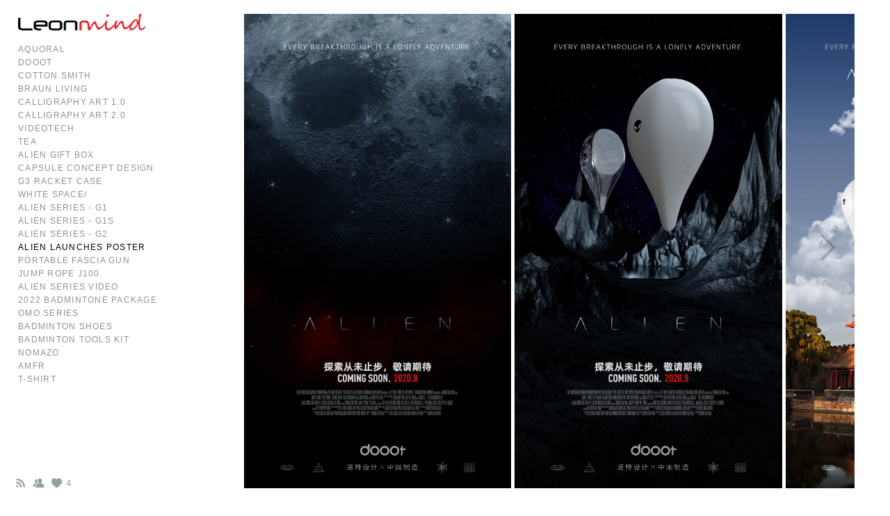

--- FILE ---
content_type: text/html; charset=UTF-8
request_url: https://www.leonmind.com/alienlaunchesposter
body_size: 9192
content:
<!doctype html>
<html lang="cn" site-body ng-controller="baseController" prefix="og: http://ogp.me/ns#">
<head>
        <title>Alien Launches Poster</title>
    <base href="/">
    <meta charset="UTF-8">
    <meta http-equiv="X-UA-Compatible" content="IE=edge,chrome=1">
    <meta name="viewport" content="width=device-width, initial-scale=1">

    <link rel="manifest" href="/manifest.webmanifest">

	
    <meta name="keywords" content="leonmind.com, Alien Launches Poster, 设计, 李洋, leonmind,  design">
    <meta name="generator" content="leonmind.com">
    <meta name="author" content="leonmind.com">

    <meta itemprop="name" content="Alien Launches Poster">
    <meta itemprop="url" content="https://www.leonmind.com/alienlaunchesposter">

    <link rel="alternate" type="application/rss+xml" title="RSS Alien Launches Poster" href="/extra/rss" />
    <!-- Open Graph data -->
    <meta property="og:title" name="title" content="Alien Launches Poster">

	
    <meta property="og:site_name" content="LEONMIND">
    <meta property="og:url" content="https://www.leonmind.com/alienlaunchesposter">
    <meta property="og:type" content="website">

            <!--    This part will not change dynamically: except for Gallery image-->

    <meta property="og:image" content="https://d37b3blifa5mva.cloudfront.net/000_clients/1229390/page/1229390pY1TtAo1.jpg">
    <meta property="og:image:height" content="1334">
    <meta property="og:image:width" content="750">

    
    <meta property="fb:app_id" content="291101395346738">

    <!-- Twitter Card data -->
    <meta name="twitter:url" content="https://www.leonmind.com/alienlaunchesposter">
    <meta name="twitter:title" content="Alien Launches Poster">

	
	<meta name="twitter:site" content="LEONMIND">
    <meta name="twitter:creator" content="leonmind.com">

    <link rel="dns-prefetch" href="https://cdn.portfolioboxdns.com">

    	
    <link rel="icon" href="https://cdn.portfolioboxdns.com/pb3/application/_img/app/favicon.png" type="image/png"/>
    <link rel="shortcut icon" href="https://cdn.portfolioboxdns.com/pb3/application/_img/app/favicon.png" type="image/png" />
    

	<!-- sourcecss -->
<link rel="stylesheet" href="https://cdn.portfolioboxdns.com/pb3/application/_output/pb.out.front.ver.1764936980995.css" />
<!-- /sourcecss -->

    

</head>
<body id="pb3-body" pb-style="siteBody.getStyles()" style="visibility: hidden;" ng-cloak class="{{siteBody.getClasses()}}" data-rightclick="{{site.EnableRightClick}}" data-imgshadow="{{site.ThumbDecorationHasShadow}}" data-imgradius="{{site.ThumbDecorationBorderRadius}}"  data-imgborder="{{site.ThumbDecorationBorderWidth}}">

<img ng-if="site.LogoDoUseFile == 1" ng-src="{{site.LogoFilePath}}" alt="" style="display:none;">

<pb-scrol-to-top></pb-scrol-to-top>

<div class="containerNgView" ng-view autoscroll="true" page-font-helper></div>

<div class="base" ng-cloak>
    <div ng-if="base.popup.show" class="popup">
        <div class="bg" ng-click="base.popup.close()"></div>
        <div class="content basePopup">
            <div ng-include="base.popup.view"></div>
        </div>
    </div>
</div>

<logout-front></logout-front>

<script src="https://cdn.portfolioboxdns.com/pb3/application/_output/3rd.out.front.ver.js"></script>

<!-- sourcejs -->
<script src="https://cdn.portfolioboxdns.com/pb3/application/_output/pb.out.front.ver.1764936980995.js"></script>
<!-- /sourcejs -->

    <script>
        $(function(){
            $(document).on("contextmenu",function(e){
                return false;
            });
            $("body").on('mousedown',"img",function(){
                return false;
            });
            document.body.style.webkitTouchCallout='none';

	        $(document).on("dragstart", function() {
		        return false;
	        });
        });
    </script>
	<style>
		img {
			user-drag: none;
			user-select: none;
			-moz-user-select: none;
			-webkit-user-drag: none;
			-webkit-user-select: none;
			-ms-user-select: none;
		}
		[data-role="mobile-body"] .type-galleries main .gallery img{
			pointer-events: none;
		}
	</style>

<script>
    var isLoadedFromServer = true;
    var seeLiveMobApp = "";

    if(seeLiveMobApp == true || seeLiveMobApp == 1){
        if(pb.utils.isMobile() == true){
            pbAng.isMobileFront = seeLiveMobApp;
        }
    }
    var serverData = {
        siteJson : {"Guid":"1941nhTn3RaWfgJ","Id":1229390,"Url":"leonmind.com","IsUnpublished":0,"SecondaryUrl":null,"AccountType":1,"LanguageId":2,"IsSiteLocked":0,"MetaValidationTag":null,"CustomCss":"","CustomHeaderBottom":null,"CustomBodyBottom":"","MobileLogoText":"LEONMIND DESIGN","MobileMenuBoxColor":"#fafafa","MobileLogoDoUseFile":1,"MobileLogoFileName":"1229390V4S2MXMA.png","MobileLogoFileHeight":70,"MobileLogoFileWidth":534,"MobileLogoFileNameS3Id":3,"MobileLogoFilePath":"https:\/\/dif1tzfqclj9f.cloudfront.net\/000_clients\/1229390\/file\/1229390V4S2MXMA.png","MobileLogoFontFamily":"'Gill Sans','Gill Sans MT',Calibri,sans-serif","MobileLogoFontSize":"17px","MobileLogoFontVariant":null,"MobileLogoFontColor":"#000000","MobileMenuFontFamily":"'Gill Sans','Gill Sans MT',Calibri,sans-serif","MobileMenuFontSize":"14px","MobileMenuFontVariant":null,"MobileMenuFontColor":"#919191","MobileMenuIconColor":"#919191","SiteTitle":"LEONMIND","SeoKeywords":"\u8bbe\u8ba1, \u674e\u6d0b, leonmind,  design","SeoDescription":"\u674e\u6d0b\u4e2a\u4eba\u7f51\u7ad9","ShowSocialMediaLinks":1,"SocialButtonStyle":1,"SocialButtonColor":"#91a1a6","SocialShowShareButtons":0,"SocialFacebookShareUrl":null,"SocialFacebookUrl":null,"SocialTwitterUrl":null,"SocialFlickrUrl":null,"SocialLinkedInUrl":null,"SocialGooglePlusUrl":null,"SocialPinterestUrl":null,"SocialInstagramUrl":null,"SocialBlogUrl":null,"SocialFollowButton":1,"SocialFacebookPicFileName":null,"SocialHideLikeButton":null,"SocialFacebookPicFileNameS3Id":null,"SocialFacebookPicFilePath":null,"BgImagePosition":1,"BgUseImage":0,"BgColor":"#ffffff","BgFileName":"","BgFileWidth":null,"BgFileHeight":null,"BgFileNameS3Id":null,"BgFilePath":null,"BgBoxColor":"#fafafa","LogoDoUseFile":1,"LogoText":"LEONMIND DESIGN","LogoFileName":"1229390HNX6NQfW.png","LogoFileHeight":70,"LogoFileWidth":534,"LogoFileNameS3Id":3,"LogoFilePath":"https:\/\/dif1tzfqclj9f.cloudfront.net\/000_clients\/1229390\/file\/1229390HNX6NQfW.png","LogoDisplayHeight":"24px","LogoFontFamily":"'Gill Sans','Gill Sans MT',Calibri,sans-serif","LogoFontVariant":null,"LogoFontSize":"24px","LogoFontColor":"#000000","LogoFontSpacing":"5px","LogoFontUpperCase":1,"ActiveMenuFontIsUnderline":0,"ActiveMenuFontIsItalic":0,"ActiveMenuFontIsBold":0,"ActiveMenuFontColor":"#000000","HoverMenuFontIsUnderline":0,"HoverMenuFontIsItalic":0,"HoverMenuFontIsBold":0,"HoverMenuBackgroundColor":null,"ActiveMenuBackgroundColor":null,"MenuFontFamily":"'Gill Sans','Gill Sans MT',Calibri,sans-serif","MenuFontVariant":"","MenuFontSize":"12px","MenuFontColor":"#919191","MenuFontColorHover":"#3d3d3d","MenuBoxColor":"#fafafa","MenuBoxBorder":1,"MenuFontSpacing":"5px","MenuFontUpperCase":1,"H1FontFamily":"'Gill Sans','Gill Sans MT',Calibri,sans-serif","H1FontVariant":null,"H1FontColor":"#3d3d3d","H1FontSize":"22px","H1Spacing":"2px","H1UpperCase":1,"H2FontFamily":"'Gill Sans','Gill Sans MT',Calibri,sans-serif","H2FontVariant":null,"H2FontColor":"#3d3d3d","H2FontSize":"18px","H2Spacing":"1px","H2UpperCase":1,"H3FontFamily":"'Gill Sans','Gill Sans MT',Calibri,sans-serif","H3FontVariant":null,"H3FontColor":"#3d3d3d","H3FontSize":"14px","H3Spacing":"1px","H3UpperCase":0,"PFontFamily":"'Helvetica Neue',Helvetica,Arial,sans-serif","PFontVariant":null,"PFontColor":"#4f4f4f","PFontSize":"13px","PLineHeight":"22px","PLinkColor":"#0da9d9","PLinkColorHover":"#09a2b0","PSpacing":"1px","PUpperCase":0,"ListFontFamily":"'Gill Sans','Gill Sans MT',Calibri,sans-serif","ListFontVariant":null,"ListFontColor":"#4f4f4f","ListFontSize":"11px","ListSpacing":"4px","ListUpperCase":1,"ButtonColor":"#4f4f4f","ButtonHoverColor":"#778b91","ButtonTextColor":"#ffffff","SiteWidth":2,"ImageQuality":null,"DznLayoutGuid":4,"DsnLayoutViewFile":"left01","DsnLayoutTitle":"left01","DsnLayoutType":"left","DsnMobileLayoutGuid":10,"DsnMobileLayoutViewFile":"mobilemenu10","DsnMobileLayoutTitle":"mobilemenu10","FaviconFileNameS3Id":null,"FaviconFileName":"","FaviconFilePath":null,"ThumbDecorationBorderRadius":null,"ThumbDecorationBorderWidth":null,"ThumbDecorationBorderColor":"#000000","ThumbDecorationHasShadow":0,"MobileLogoDisplayHeight":"0px","IsFooterActive":1,"FooterContent":"<span id=\"VERIFY_1941nhTn3RaWfgJ_HASH\" class=\"DO_NOT_REMOVE_OR_COPY_AND_KEEP_IT_TOP ng-scope\" style=\"display:none;width:0;height:0;position:fixed;top:-10px;z-index:-10\"><\/span>\n<div class=\"row\" id=\"IKIWZFPTP\">\n<div class=\"column\" id=\"AMKDHYNHU\">\n<div class=\"block\" id=\"WFFSXJOLP\">\n<div class=\"text tt2 cke_editable cke_editable_inline cke_contents_ltr cke_show_borders cke_focus\" contenteditable=\"false\" tabindex=\"0\" spellcheck=\"false\" role=\"textbox\" aria-label=\"\u6240\u89c1\u5373\u6240\u5f97\u7f16\u8f91\u5668, editor1\" title=\"\u6240\u89c1\u5373\u6240\u5f97\u7f16\u8f91\u5668, editor1\" aria-describedby=\"cke_49\" style=\"position: relative;\"><p><br><\/p><\/div>\n<span class=\"movehandle\"><\/span><span class=\"confhandle\"><\/span>\n<\/div>\n<\/div>\n<\/div>\n\n","MenuIsInfoBoxActive":0,"MenuInfoBoxText":"Info text is a field that will allow you to enter a short text\/information at the bottom of your Left Menu (Example: contact or copyright information). The Info text option will only display when a left menu template is selected. ","MenuImageFileName":null,"MenuImageFileNameS3Id":null,"MenuImageFilePath":null,"FontCss":"","ShopSettings":{"Guid":"1229390zyqxLxgZ","SiteId":1229390,"ShopName":null,"Email":null,"ResponseSubject":null,"ResponseEmail":null,"ReceiptNote":null,"PaymentMethod":null,"InvoiceDueDays":30,"HasStripeUserData":null,"Address":null,"Zip":null,"City":null,"CountryCode":null,"OrgNr":null,"PayPalEmail":null,"Currency":null,"ShippingInfo":null,"ReturnPolicy":null,"TermsConditions":null,"ShippingRegions":[],"TaxRegions":[]},"UserTranslatedText":{"Guid":"1229390qY0d36MP","SiteId":1229390,"Message":"\u6d88\u606f","YourName":"\u60a8\u7684\u540d\u5b57","EnterTheLetters":"\u8f93\u5165\u5b57\u6bcd","Send":"\u53d1\u9001","ThankYou":"\u611f\u8c22\u60a8","Refresh":"\u5237\u65b0","Follow":"\u5173\u6ce8","Comment":"\u8bc4\u8bba","Share":"\u5206\u4eab","CommentOnPage":"\u8bc4\u8bba\u9875\u9762","ShareTheSite":"\u5206\u4eab\u6b64\u7f51\u7ad9","ShareThePage":"\u5206\u4eab\u6b64\u9875","AddToCart":"\u6dfb\u52a0\u81f3\u8d2d\u7269\u8f66","ItemWasAddedToTheCart":"\u7269\u54c1\u5df2\u6dfb\u52a0\u81f3\u8d2d\u7269\u8f66","Item":"\u7269\u54c1","YourCart":"\u60a8\u7684\u8d2d\u7269\u8f66","YourInfo":"\u60a8\u7684\u4fe1\u606f","Quantity":"\u6570\u91cf","Product":"\u4ea7\u54c1","ItemInCart":"\u9879\u76ee\u5728\u8d2d\u7269\u8f66","BillingAddress":"\u8d26\u5355\u5730\u5740","ShippingAddress":"\u90ae\u5bc4\u5730\u5740","OrderSummary":"\u8ba2\u5355\u6458\u8981","ProceedToPay":"\u7ee7\u7eed\u4ed8\u6b3e","Payment":"\u4ed8\u6b3e","CardPayTitle":"\u4fe1\u7528\u5361\u4fe1\u606f","PaypalPayTitle":"\u8fd9\u5bb6\u5546\u5e97\u4f7f\u7528PayPal\u5904\u7406\u60a8\u7684\u4ed8\u6b3e","InvoicePayTitle":"\u8fd9\u5bb6\u5546\u5e97\u4f7f\u7528\u53d1\u7968\u6536\u53d6\u60a8\u7684\u4ed8\u6b3e","ProceedToPaypal":"\u7ee7\u7eedpaypal\u652f\u4ed8","ConfirmInvoice":"\u786e\u8ba4\u5e76\u6536\u5230\u53d1\u7968","NameOnCard":"\u5361\u7247\u4e0a\u7684\u540d\u5b57","APrice":"\u5355\u4ef7","Options":"\u9009\u9879","SelectYourCountry":"\u9009\u62e9\u60a8\u7684\u56fd\u5bb6","Remove":"\u79fb\u9664","NetPrice":"\u51c0\u4ef7","Vat":"\u589e\u503c\u7a0e","ShippingCost":"\u8fd0\u9001\u82b1\u8d39","TotalPrice":"\u603b\u4ef7","Name":"\u540d\u5b57","Address":"\u5730\u5740","Zip":"\u90ae\u7f16","City":"\u57ce\u5e02","State":"\u5dde\/\u7701","Country":"\u56fd\u5bb6","Email":"\u7535\u5b50\u90ae\u4ef6","Phone":"\u7535\u8bdd","ShippingInfo":"\u8fd0\u9001\u4fe1\u606f","Checkout":"\u7ed3\u8d26","Organization":"\u673a\u6784","DescriptionOrder":"\u63cf\u8ff0","InvoiceDate":"\u53d1\u7968\u65e5\u671f","ReceiptDate":"\u6536\u636e\u65e5\u671f","AmountDue":"\u5e94\u4ed8\u91d1\u989d","AmountPaid":"\u652f\u4ed8\u7684\u91d1\u989d","ConfirmAndCheckout":"\u786e\u8ba4\u5e76\u7ed3\u8d26","Back":"\u56de\u9000","Pay":"\u652f\u4ed8","ClickToPay":"\u70b9\u51fb\u5373\u652f\u4ed8","AnErrorHasOccurred":"\u51fa\u73b0\u9519\u8bef","PleaseContactUs":"\u8bf7\u8054\u7cfb\u6211\u4eec","Receipt":"\u53d1\u7968","Print":"\u6253\u5370","Date":"\u65e5\u671f","OrderNr":"\u8ba2\u5355\u53f7","PayedWith":"\u652f\u4ed8\u65b9\u5f0f","Seller":"\u5356\u5bb6","HereIsYourReceipt":"\u8fd9\u662f\u60a8\u7684\u53d1\u7968","AcceptTheTerms":"\u63a5\u53d7\u8fd9\u4e9b\u6761\u6b3e","Unsubscribe":"\u9000\u8ba2","ViewThisOnline":"\u5728\u7ebf\u67e5\u770b","Price":"\u4ef7\u683c","SubTotal":"\u5c0f\u8ba1","Tax":"\u7a0e","OrderCompleteMessage":"\u8bf7\u4e0b\u8f7d\u60a8\u7684\u6536\u636e\u3002","DownloadReceipt":"\u4e0b\u8f7d\u6536\u636e","ReturnTo":"\u8fd4\u56de\u5230\u7f51\u7ad9","ItemPurchasedFrom":"\u5df2\u8d2d\u9879\u76ee","SameAs":"\u4e0e...\u4e00\u6837","SoldOut":"\u5356\u51fa","ThisPageIsLocked":"\u672c\u9875\u9762\u88ab\u9501\u5b9a","Invoice":"\u53d1\u7968","BillTo":"\u5f00\u8d26\u5355\uff1a","Ref":"\u53c2\u8003\u7f16\u53f7","DueDate":"\u5230\u671f\u65e5","Notes":"\u6ce8\u91ca\uff1a","CookieMessage":"\u4e3a\u4e86\u8ba9\u60a8\u5728\u6211\u4eec\u7684\u7f51\u7ad9\u83b7\u5f97\u6700\u4f73\u4f53\u9a8c\uff0c\u6211\u4eec\u5c06\u4f7f\u7528cookies\u3002\u60a8\u7ee7\u7eed\u4f7f\u7528\u672c\u7f51\u7ad9\uff0c\u8868\u660e\u60a8\u540c\u610f\u4f7f\u7528cookies\u3002","CompleteOrder":"\u5b8c\u6210\u7684\u8ba2\u5355","Prev":"\u4e0a\u4e00\u9875","Next":"\u4e0b\u4e00\u9875","Tags":"\u6807\u7b7e","Description":"\u63cf\u8ff0","Educations":"\u6559\u80b2","Experiences":"\u7ecf\u9a8c","Awards":"\u5956\u52b1","Exhibitions":"\u6210\u7ee9\u5c55\u793a","Skills":"\u6280\u80fd","Interests":"\u5174\u8da3","Languages":"\u8bed\u8a00","Contacts":"\u8054\u7cfb\u4eba","Present":"\u76ee\u524d","created_at":"2019-02-11 09:42:19","updated_at":"2019-02-11 09:42:19"},"GoogleAnalyticsSnippet":"","GoogleAnalyticsObjects":null,"EnableRightClick":null,"EnableCookie":0,"EnableRSS":1,"SiteBGThumb":null,"ClubType":null,"ClubMemberAtSiteId":null,"ProfileImageFileName":null,"ProfileImageS3Id":null,"CoverImageFileName":null,"CoverImageS3Id":null,"ProfileImageFilePath":null,"CoverImageFilePath":null,"StandardBgImage":null,"NrOfProLikes":4,"NrOfFreeLikes":0,"NrOfLikes":4,"ClientCountryCode":"CN","HasRequestedSSLCert":3,"CertNextUpdateDate":1728484120,"IsFlickrWizardComplete":null,"FlickrNsId":null,"SignUpAccountType":0,"created_at":1549874539000},
        pageJson : {"Guid":"1229390Rcv43Q3R","PageTitle":"Alien Launches Poster","Uri":"alienlaunchesposter","IsStartPage":0,"IsFavorite":0,"IsUnPublished":0,"IsPasswordProtected":0,"SeoDescription":"","BlockContent":"","DescriptionPosition":1,"ListImageMargin":"5px","ListImageSize":4,"BgImage":null,"BgImageHeight":0,"BgImageWidth":0,"BgImagePosition":0,"BgImageS3LocationId":0,"PageBGThumb":null,"AddedToClubId":null,"DznTemplateGuid":360,"DsnTemplateType":"galleries","DsnTemplateSubGroup":"horizontals","DsnTemplatePartDirective":"part-gallery-thumb","DsnTemplateViewFile":"horizontalnew","DsnTemplateProperties":[{"type":"main-text-prop","position":"contentPanel"},{"type":"main-text-position-prop","position":"displaySettings","settings":{"enablePreStyle":0}},{"type":"gallery-prop","position":"contentPanel"},{"type":"image-size-prop","position":"displaySettings"},{"type":"image-margin-prop","position":"displaySettings"},{"type":"show-list-text-prop","position":"displaySettings"},{"type":"listtext-position-prop","position":"displaySettings"}],"DsnTemplateHasPicview":1,"DsnTemplateIsCustom":null,"DsnTemplateCustomTitle":null,"DsnTemplateCustomHtml":"","DsnTemplateCustomCss":"","DsnTemplateCustomJs":"","DznPicviewGuid":10,"DsnPicviewSettings":{"ShowTextPosition":1,"ShowEffect":1,"ShowTiming":1,"ShowPauseTiming":1},"DsnPicviewViewFile":"lightbox","DsnPicViewIsLinkable":0,"Picview":{"Fx":"fade","Timing":10000,"PauseTiming":1,"TextPosition":0,"BgSize":null},"DoShowGalleryItemListText":1,"FirstGalleryItemGuid":"1229390pY1TtAo1","GalleryItems":[{"Guid":"1229390pY1TtAo1","SiteId":1229390,"PageGuid":"1229390Rcv43Q3R","FileName":"1229390pY1TtAo1.jpg","S3LocationId":4,"VideoThumbUrl":null,"VideoUrl":null,"VideoItemGuid":null,"Height":1334,"Width":750,"Idx":0,"ListText":"","TextContent":""},{"Guid":"1229390rehcILZ6","SiteId":1229390,"PageGuid":"1229390Rcv43Q3R","FileName":"1229390rehcILZ6.jpg","S3LocationId":4,"VideoThumbUrl":null,"VideoUrl":null,"VideoItemGuid":null,"Height":1334,"Width":750,"Idx":1,"ListText":"","TextContent":""},{"Guid":"12293902IJLSOqG","SiteId":1229390,"PageGuid":"1229390Rcv43Q3R","FileName":"12293902IJLSOqG.jpg","S3LocationId":4,"VideoThumbUrl":null,"VideoUrl":null,"VideoItemGuid":null,"Height":1334,"Width":750,"Idx":2,"ListText":"","TextContent":""},{"Guid":"1229390r4gNjFnd","SiteId":1229390,"PageGuid":"1229390Rcv43Q3R","FileName":"1229390r4gNjFnd.jpg","S3LocationId":4,"VideoThumbUrl":null,"VideoUrl":null,"VideoItemGuid":null,"Height":1334,"Width":750,"Idx":3,"ListText":"","TextContent":""},{"Guid":"1229390Ipnkt8yV","SiteId":1229390,"PageGuid":"1229390Rcv43Q3R","FileName":"1229390Ipnkt8yV.jpg","S3LocationId":4,"VideoThumbUrl":null,"VideoUrl":null,"VideoItemGuid":null,"Height":1334,"Width":750,"Idx":4,"ListText":"","TextContent":""},{"Guid":"122939013pIHfsc","SiteId":1229390,"PageGuid":"1229390Rcv43Q3R","FileName":"122939013pIHfsc.jpg","S3LocationId":4,"VideoThumbUrl":null,"VideoUrl":null,"VideoItemGuid":null,"Height":1334,"Width":750,"Idx":5,"ListText":"","TextContent":""},{"Guid":"1229390GChBqvm4","SiteId":1229390,"PageGuid":"1229390Rcv43Q3R","FileName":"1229390GChBqvm4.jpg","S3LocationId":4,"VideoThumbUrl":null,"VideoUrl":null,"VideoItemGuid":null,"Height":1334,"Width":750,"Idx":6,"ListText":"","TextContent":""}],"Slideshow":{"Fx":null,"Timing":10000,"PauseTiming":0,"TextPosition":0,"BgSize":null},"AddedToExpo":0,"FontCss":"","CreatedAt":"2021-06-05 09:58:43"},
        menuJson : [{"Guid":"1229390Yw6VXHwy","SiteId":1229390,"PageGuid":"12293902oNV3hTi","Title":"Aquoral","Url":"\/aquoral","Target":"_self","ListOrder":0,"ParentGuid":null,"created_at":"2023-12-21 08:45:32","updated_at":"2023-12-21 08:45:32","Children":[]},{"Guid":"1229390iUBS79xr","SiteId":1229390,"PageGuid":"1229390gmvOTedN","Title":"DOOOT","Url":"\/dooot","Target":"_self","ListOrder":1,"ParentGuid":null,"created_at":"2019-02-14 11:22:19","updated_at":"2023-12-20 09:59:46","Children":[]},{"Guid":"1229390wwXcnqGm","SiteId":1229390,"PageGuid":"1229390XDfUIzER","Title":"Cotton Smith","Url":"\/co","Target":"_self","ListOrder":2,"ParentGuid":null,"created_at":"2020-05-04 11:45:55","updated_at":"2023-12-20 09:59:46","Children":[]},{"Guid":"122939035dSv4uU","SiteId":1229390,"PageGuid":"1229390CYoAyZ6Q","Title":"BRAUN LIVING","Url":"\/braunliving","Target":"_self","ListOrder":3,"ParentGuid":null,"created_at":"2019-02-14 10:17:54","updated_at":"2023-12-20 09:59:46","Children":[]},{"Guid":"1229390Xvv4QDQ0","SiteId":1229390,"PageGuid":"1229390d4drh1pv","Title":"Calligraphy Art 1.0","Url":"\/chinesecalligraphyart10","Target":"_self","ListOrder":4,"ParentGuid":null,"created_at":"2019-02-12 08:58:04","updated_at":"2023-12-20 09:59:46","Children":[]},{"Guid":"1229390y5epcd7u","SiteId":1229390,"PageGuid":"1229390YGLgekVf","Title":"Calligraphy Art 2.0","Url":"\/chinesecalligraphyart20","Target":"_self","ListOrder":5,"ParentGuid":null,"created_at":"2019-02-12 11:45:17","updated_at":"2023-12-20 09:59:46","Children":[]},{"Guid":"1229390fkhWeyx4","SiteId":1229390,"PageGuid":"12293907MRT1DQW","Title":"Videotech","Url":"\/videotech","Target":"_self","ListOrder":6,"ParentGuid":null,"created_at":"2019-02-13 02:15:52","updated_at":"2023-12-20 09:59:46","Children":[]},{"Guid":"122939018e3UMpe","SiteId":1229390,"PageGuid":"1229390JnE7Qads","Title":"TEA","Url":"\/tea","Target":"_self","ListOrder":7,"ParentGuid":null,"created_at":"2019-02-13 09:24:46","updated_at":"2023-12-20 09:59:46","Children":[]},{"Guid":"1229390mEvVCqx4","SiteId":1229390,"PageGuid":"1229390SdNCyUmZ","Title":"Alien Gift Box","Url":"\/aliengiftbox","Target":"_self","ListOrder":8,"ParentGuid":null,"created_at":"2021-06-05 03:44:40","updated_at":"2023-12-20 09:59:46","Children":[]},{"Guid":"1229390wY4Cfcj5","SiteId":1229390,"PageGuid":"1229390joUqwaaw","Title":"CAPSULE CONCEPT DESIGN","Url":"\/capsuleconceptdesign","Target":"_self","ListOrder":9,"ParentGuid":null,"created_at":"2021-06-04 05:10:42","updated_at":"2023-12-20 09:59:46","Children":[]},{"Guid":"1229390DcBHL6pn","SiteId":1229390,"PageGuid":"1229390brKRPF0X","Title":"G3 Racket Case","Url":"\/g3racketcase","Target":"_self","ListOrder":10,"ParentGuid":null,"created_at":"2021-06-05 05:04:17","updated_at":"2023-12-20 09:59:46","Children":[]},{"Guid":"1229390aDTs9ph0","SiteId":1229390,"PageGuid":"1229390wXz2mxQL","Title":"WHITE SPACE\/","Url":"\/whitespace","Target":"_self","ListOrder":11,"ParentGuid":null,"created_at":"2022-07-26 16:03:17","updated_at":"2023-12-20 09:59:46","Children":[]},{"Guid":"1229390pD9JK1up","SiteId":1229390,"PageGuid":"1229390VbUXnVjF","Title":"Alien Series - G1","Url":"\/alienseries-g1","Target":"_self","ListOrder":12,"ParentGuid":null,"created_at":"2021-06-05 08:14:31","updated_at":"2023-12-20 09:59:46","Children":[]},{"Guid":"1229390AD3uZ3Ir","SiteId":1229390,"PageGuid":"1229390h1LVjCbS","Title":"Alien Series - G1S","Url":"\/alienseries-g1s","Target":"_self","ListOrder":13,"ParentGuid":null,"created_at":"2021-06-05 08:19:01","updated_at":"2023-12-20 09:59:46","Children":[]},{"Guid":"1229390CTVIP6be","SiteId":1229390,"PageGuid":"1229390bmeP5P4A","Title":"Alien Series - G2","Url":"\/alienseries-g2","Target":"_self","ListOrder":14,"ParentGuid":null,"created_at":"2021-06-05 08:21:31","updated_at":"2023-12-20 09:59:47","Children":[]},{"Guid":"1229390fdXOk727","SiteId":1229390,"PageGuid":"1229390Rcv43Q3R","Title":"Alien Launches Poster","Url":"\/alienlaunchesposter","Target":"_self","ListOrder":15,"ParentGuid":null,"created_at":"2021-06-05 09:59:11","updated_at":"2023-12-20 09:59:47","Children":[]},{"Guid":"1229390IEw0OXbz","SiteId":1229390,"PageGuid":"1229390IwEyG6SN","Title":"Portable Fascia Gun","Url":"\/portableffasciagun","Target":"_self","ListOrder":16,"ParentGuid":null,"created_at":"2021-06-08 08:54:00","updated_at":"2023-12-20 09:59:47","Children":[]},{"Guid":"12293902KCw8BqO","SiteId":1229390,"PageGuid":"1229390NCchzfVQ","Title":"Jump Rope J100","Url":"\/jumpropej100","Target":"_self","ListOrder":17,"ParentGuid":null,"created_at":"2021-07-21 04:00:18","updated_at":"2023-12-20 09:59:47","Children":[]},{"Guid":"1229390XD82nNO6","SiteId":1229390,"PageGuid":"1229390bBDXSYFq","Title":"Alien Series Video","Url":"\/alienseriesvideo","Target":"_self","ListOrder":18,"ParentGuid":null,"created_at":"2022-01-25 09:46:35","updated_at":"2023-12-20 09:59:47","Children":[]},{"Guid":"1229390lFyRClMb","SiteId":1229390,"PageGuid":"1229390bX6lyidS","Title":"2022 BADMINTONE PACKAGE","Url":"\/2022package","Target":"_self","ListOrder":19,"ParentGuid":null,"created_at":"2024-06-24 05:09:01","updated_at":"2024-06-24 05:40:20","Children":[]},{"Guid":"1229390Dx0ZJebs","SiteId":1229390,"PageGuid":"1229390u3fFwKhT","Title":"OMO SERIES","Url":"\/omoseries","Target":"_self","ListOrder":20,"ParentGuid":null,"created_at":"2024-06-24 09:04:39","updated_at":"2024-06-24 09:12:32","Children":[]},{"Guid":"1229390oj5Ghfbw","SiteId":1229390,"PageGuid":"1229390AlXAC9ZL","Title":"BADMINTON SHOES","Url":"\/badmintonshoes","Target":"_self","ListOrder":21,"ParentGuid":null,"created_at":"2024-06-24 10:34:32","updated_at":"2024-06-24 10:35:02","Children":[]},{"Guid":"1229390Dq78QfoG","SiteId":1229390,"PageGuid":"1229390hidjoKOl","Title":"BADMINTON TOOLS KIT","Url":"\/badmintontoolskit","Target":"_self","ListOrder":22,"ParentGuid":null,"created_at":"2024-06-26 05:08:35","updated_at":"2024-06-26 05:08:35","Children":[]},{"Guid":"12293907mbb48kR","SiteId":1229390,"PageGuid":"1229390Vct6bcJM","Title":"NOMAZO","Url":"\/nomazo","Target":"_self","ListOrder":24,"ParentGuid":null,"created_at":"2024-06-28 08:41:24","updated_at":"2024-06-28 08:47:54","Children":[]},{"Guid":"1229390k0pc9dLS","SiteId":1229390,"PageGuid":"122939070G4JWCR","Title":"AMFR","Url":"\/amfr","Target":"_self","ListOrder":25,"ParentGuid":null,"created_at":"2024-06-28 11:03:02","updated_at":"2024-06-28 11:05:32","Children":[]},{"Guid":"1229390LqxDtnvV","SiteId":1229390,"PageGuid":"12293902KAsKipZ","Title":"T-SHIRT","Url":"\/t-shirt","Target":"_self","ListOrder":26,"ParentGuid":null,"created_at":"2024-06-29 05:45:49","updated_at":"2024-06-29 05:49:19","Children":[]}],
        timestamp: 1762587274,
        resourceVer: 379,
        frontDictionaryJson: {"common":{"text404":"\u60a8\u6b63\u67e5\u627e\u7684\u9875\u9762\u4e0d\u5b58\u5728\uff01","noStartPage":"\u60a8\u8fd8\u672a\u8bbe\u7f6e\u8d77\u59cb\u9875","noStartPageText1":"\u4f7f\u7528\u4efb\u4e00\u7f51\u9875\u4f5c\u4e3a\u60a8\u7684\u8d77\u59cb\u9875\u6216\u521b\u5efa\u4e00\u5f20\u65b0\u7f51\u9875\u3002","noStartPageText2":"\u6211\u5982\u4f55\u5c06\u73b0\u6709\u9875\u9762\u8bbe\u7f6e\u4e3a\u6211\u7684\u8d77\u59cb\u9875\uff1f","noStartPageText3":"-\u70b9\u51fb\u201c\u7f51\u9875\u96c6\u201d\uff08\u5728\u7ba1\u7406\u5458\u9762\u677f\u53f3\u4fa7\uff09","noStartPageText4":"-\u70b9\u51fb\u60a8\u5e0c\u671b\u4f5c\u4e3a\u8d77\u59cb\u9875\u7684\u7f51\u9875\u3002","noStartPageText5":"\u2013\u6253\u5f00\u8d77\u59cb\u9875\u5f00\u5173\u3002","noStartPage2":"\u6b64\u7f51\u7ad9\u672a\u8bbe\u7f6e\u8d77\u59cb\u9875","loginAt":"\u767b\u5f55","toManage":"\u7ba1\u7406\u6b64\u7f51\u7ad9\u3002","toAddContent":"\u6dfb\u52a0\u5185\u5bb9\u3002","noContent1":"\u8ba9\u6211\u4eec\u6765\u505a\u70b9\u6f02\u4eae\u7684\u8bbe\u8ba1","noContent11":"\u521b\u5efa\u4f60\u7684\u7b2c\u4e00\u9875","noContent111":"\u70b9\u51fb\u65b0\u5efa\u9875\u9762","noContent2":"\u70b9\u51fb\u521b\u5efa\u7f51\u9875\u5e76\u6dfb\u52a0\u60a8\u7684\u5185\u5bb9","noContent":"\u6b64\u7f51\u7ad9\u672a\u5305\u542b\u4efb\u4f55\u5185\u5bb9","onlinePortfolioWebsite":"\u5728\u7ebf\u4ee3\u8868\u4f5c\u54c1\u96c6\u7f51\u7ad9","addToCartMessage":"\u6b64\u9879\u76ee\u5df2\u6dfb\u52a0\u5230\u60a8\u7684\u8d2d\u7269\u8f66","iaccepthe":"\u672c\u4eba\u63a5\u53d7","termsandconditions":"\u6761\u6b3e\u548c\u6761\u4ef6","andthe":"\u53ca","returnpolicy":"\u9000\u8d27\u653f\u7b56","admin":"\u7ba1\u7406","back":"\u8fd4\u56de","edit":"\u7f16\u8f91","appreciate":"\u559c\u6b22","portfolioboxLikes":"Portfoliobox\u70b9\u8d5e","like":"\u8d5e","youCanOnlyLikeOnce":"\u60a8\u53ea\u80fd\u70b9\u8d5e\u4e00\u6b21","search":"\u641c\u7d22","blog":"\u535a\u5ba2","allow":"Allow","allowNecessary":"Allow Necessary","leaveWebsite":"Leave Website"},"monthName":{"january":"\u4e00\u6708","february":"\u4e8c\u6708","march":"\u4e09\u6708","april":"\u56db\u6708","may":"\u4e94\u6708","june":"\u516d\u6708","july":"\u4e03\u6708","august":"\u516b\u6708","september":"\u4e5d\u6708","october":"\u5341\u6708","november":"\u5341\u4e00\u6708","december":"\u5341\u4e8c\u6708"}}    };

    var allowinfscroll = "false";
    allowinfscroll = (allowinfscroll == undefined) ? true : (allowinfscroll == 'true') ? true : false;

    var isAdmin = false;
    var addScroll = false;
    var expTimer = false;

    $('body').css({
        visibility: 'visible'
    });

    pb.initializer.start(serverData,isAdmin,function(){
        pbAng.App.start();
    });

    //add for custom JS
    var tempObj = {};
</script>

<script>
    window.pb_analytic = {
        ver: 3,
        s_id: (pb && pb.data && pb.data.site) ? pb.data.site.Id : 0,
        h_s_id: "123416815657af6d7a8482de1e5c1a39",
    }
</script>
<script defer src="https://cdn.portfolioboxdns.com/0000_static/app/analytics.min.js"></script>


<!--<script type="text/javascript" src="https://maps.google.com/maps/api/js?sensor=true"></script>-->


                    <script type="application/ld+json">
                    {
                        "@context": "https://schema.org/",
                        "@type": "WebSite",
                        "url": "https://www.leonmind.com/alienlaunchesposter",
                        "name": "LEONMIND",
                        "author": {
                            "@type": "Person",
                            "name": "洋 李"
                        },
                        "description": "李洋个人网站",
                        "publisher": "LEONMIND"
                    }
                    </script>
                
                        <script type="application/ld+json">
                        {
                            "@context": "https://schema.org/",
                            "@type": "CreativeWork",
                            "url": "https://www.leonmind.com/alienlaunchesposter",
                        "image":[
                                {
                                    "@type": "ImageObject",
                                    "image": "https://d37b3blifa5mva.cloudfront.net/000_clients/1229390/page/1229390pY1TtAo1.jpg",
                                    "contentUrl": "https://d37b3blifa5mva.cloudfront.net/000_clients/1229390/page/1229390pY1TtAo1.jpg",
                                    "description": "No Description",
                                    "name": "Alien Launches Poster",
                                    "height": "1334",
                                    "width": "750"
                                }
                                ,
                                {
                                    "@type": "ImageObject",
                                    "image": "https://d37b3blifa5mva.cloudfront.net/000_clients/1229390/page/1229390rehcILZ6.jpg",
                                    "contentUrl": "https://d37b3blifa5mva.cloudfront.net/000_clients/1229390/page/1229390rehcILZ6.jpg",
                                    "description": "No Description",
                                    "name": "Alien Launches Poster",
                                    "height": "1334",
                                    "width": "750"
                                }
                                ,
                                {
                                    "@type": "ImageObject",
                                    "image": "https://d37b3blifa5mva.cloudfront.net/000_clients/1229390/page/12293902IJLSOqG.jpg",
                                    "contentUrl": "https://d37b3blifa5mva.cloudfront.net/000_clients/1229390/page/12293902IJLSOqG.jpg",
                                    "description": "No Description",
                                    "name": "Alien Launches Poster",
                                    "height": "1334",
                                    "width": "750"
                                }
                                ,
                                {
                                    "@type": "ImageObject",
                                    "image": "https://d37b3blifa5mva.cloudfront.net/000_clients/1229390/page/1229390r4gNjFnd.jpg",
                                    "contentUrl": "https://d37b3blifa5mva.cloudfront.net/000_clients/1229390/page/1229390r4gNjFnd.jpg",
                                    "description": "No Description",
                                    "name": "Alien Launches Poster",
                                    "height": "1334",
                                    "width": "750"
                                }
                                ,
                                {
                                    "@type": "ImageObject",
                                    "image": "https://d37b3blifa5mva.cloudfront.net/000_clients/1229390/page/1229390Ipnkt8yV.jpg",
                                    "contentUrl": "https://d37b3blifa5mva.cloudfront.net/000_clients/1229390/page/1229390Ipnkt8yV.jpg",
                                    "description": "No Description",
                                    "name": "Alien Launches Poster",
                                    "height": "1334",
                                    "width": "750"
                                }
                                ,
                                {
                                    "@type": "ImageObject",
                                    "image": "https://d37b3blifa5mva.cloudfront.net/000_clients/1229390/page/122939013pIHfsc.jpg",
                                    "contentUrl": "https://d37b3blifa5mva.cloudfront.net/000_clients/1229390/page/122939013pIHfsc.jpg",
                                    "description": "No Description",
                                    "name": "Alien Launches Poster",
                                    "height": "1334",
                                    "width": "750"
                                }
                                ,
                                {
                                    "@type": "ImageObject",
                                    "image": "https://d37b3blifa5mva.cloudfront.net/000_clients/1229390/page/1229390GChBqvm4.jpg",
                                    "contentUrl": "https://d37b3blifa5mva.cloudfront.net/000_clients/1229390/page/1229390GChBqvm4.jpg",
                                    "description": "No Description",
                                    "name": "Alien Launches Poster",
                                    "height": "1334",
                                    "width": "750"
                                }
                                ]
                    }
                    </script>
                    
<script src="https://www.google.com/recaptcha/api.js?render=explicit" defer></script>

</body>
<return-to-mobile-app></return-to-mobile-app>
<public-cookie></public-cookie>
</html>